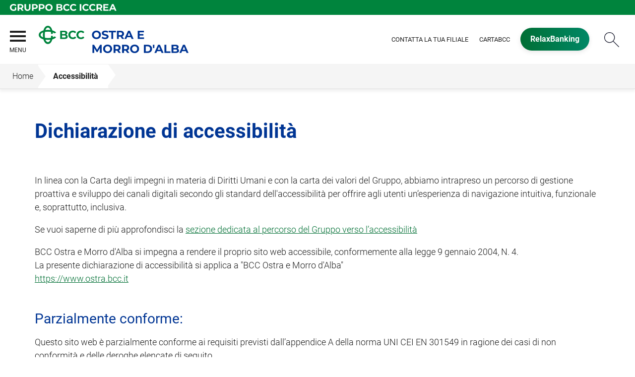

--- FILE ---
content_type: text/html; Charset=UTF-8
request_url: https://www.ostra.bcc.it/template/default.asp?i_menuID=68775
body_size: 8376
content:
<!DOCTYPE HTML>
<html lang="it">
<head>
<title>BCC Ostra e Morro d'Alba &mdash; Accessibilità</title>
<meta http-equiv="Content-Type" content="text/html; charset=utf-8">
<meta name="description" content="Sito ufficiale della Banca di Credito Cooperativo di Ostra e Morro d'Alba. Scopri tutti i prodotti e le iniziative della nostra BCC oppure  vieni a trovarci in filiale. La nostra Banca &#232; differente!">
<meta name="keywords" content="BCC Ostra e Morro d'Alba, Banca di Credito Cooperativo Ostra e Morro d'Alba, BCC, Banca, Iccrea, Relax Banking, Prodotti BCC Ostra e Morro d'Alba, Conti Corrente BCC Ostra e Morro d'Alba, Iniziative BCC Ostra e Morro d'Alba">
<meta name="copyright" content="">
<meta name="viewport" content="width=device-width, initial-scale=1.0, maximum-scale=5.0, user-scalable=yes" />
<meta property="og:type" content="website" />
<meta property="og:title" content="BCC Ostra e Morro d'Alba &mdash; Accessibilit&#224;">
<meta property="og:description" content="Sito ufficiale della Banca di Credito Cooperativo di Ostra e Morro d'Alba. Scopri tutti i prodotti e le iniziative della nostra BCC oppure  vieni a trovarci in filiale. La nostra Banca &#232; differente!">
<meta http-equiv="X-UA-Compatible" content="IE=edge"><meta name="google-site-verification" content="7FHX3tUldrC1fnxoAIDZK6e_xrUxI93QWYDTzuYOKNg">
<link rel="preconnect" href="https://static.publisher.iccrea.bcc.it/" crossorigin>
<link rel="dns-prefetch" href="https://static.publisher.iccrea.bcc.it/">
<link rel="shortcut icon" href="https://www.ostra.bcc.it/favicon.ico" type="image/vnd.microsoft.icon" />
<link rel="icon" href="https://www.ostra.bcc.it/favicon.ico" type="image/vnd.microsoft.icon" />
<link rel="preload" href="https://static.publisher.iccrea.bcc.it/archivio/fonts/roboto/roboto-v16-latin-100.woff2" as="font" type="font/woff2" fetchpriority="high" crossorigin="anonymous">
<link rel="preload" href="https://static.publisher.iccrea.bcc.it/archivio/fonts/roboto/roboto-v16-latin-300.woff2" as="font" type="font/woff2" fetchpriority="high" crossorigin="anonymous">
<link rel="preload" href="https://static.publisher.iccrea.bcc.it/archivio/fonts/roboto/roboto-v16-latin-regular.woff2" as="font" type="font/woff2" fetchpriority="high" crossorigin="anonymous">
<link rel="preload" href="https://static.publisher.iccrea.bcc.it/archivio/fonts/roboto/roboto-v16-latin-500.woff2" as="font" type="font/woff2" fetchpriority="high" crossorigin="anonymous">
<link rel="preload" href="https://static.publisher.iccrea.bcc.it/archivio/fonts/roboto/roboto-v16-latin-700.woff2" as="font" type="font/woff2" fetchpriority="high" crossorigin="anonymous">
<link rel="preload" href="https://static.publisher.iccrea.bcc.it/archivio/fonts/roboto-condensed/roboto-condensed-v14-latin-700.woff2" as="font" type="font/woff2" fetchpriority="high" crossorigin="anonymous">
<link rel="stylesheet" type="text/css" href="https://static.publisher.iccrea.bcc.it/archivio/css/base/jquery/ui.all.css" />
<link rel="stylesheet" type="text/css" href="https://static.publisher.iccrea.bcc.it/archivio/css/base/moduli.combined.css">
<link rel="stylesheet" type="text/css" href="https://static.publisher.iccrea.bcc.it/archivio/css/base/identitario2019.css">
<link rel="stylesheet" type="text/css" media="print" href="https://static.publisher.iccrea.bcc.it/archivio/css/base/stampante.css">
<link rel="stylesheet" type="text/css" href="https://static.publisher.iccrea.bcc.it/archivio/css/580/style[-580].css" title="default">
<script type="text/javascript">
var WEB_URL = "..";
var CDN_URL="..";
WEB_URL = "https://www.ostra.bcc.it/";
CDN_URL = "https://static.publisher.iccrea.bcc.it/";
</script><script type="text/javascript" src="https://static.publisher.iccrea.bcc.it/jquery/current/jquery-3.6.0.min.js?d=20220422135500"></script>
<script type="text/javascript" src="https://static.publisher.iccrea.bcc.it/jquery/current/jquery-ui.min.1.13.js?d=20220422135500" defer></script>
<script type="text/javascript" src="https://static.publisher.iccrea.bcc.it/jquery/plugins/jquery.bccPopUp.js" defer></script>
<script type="text/javascript" src="https://static.publisher.iccrea.bcc.it/jquery/plugins/jquery.AnnuarioSearchBox.js?d=20220422135500" defer></script>
<script type="text/javascript" src="https://static.publisher.iccrea.bcc.it/jquery/plugins/jquery.steps.min.js?d=20230516144400" defer></script>
<script type="text/javascript" src="https://static.publisher.iccrea.bcc.it/js/utils.min.js?d=20250226162200" defer></script>
<script type="text/javascript" src="https://www.ostra.bcc.it/custom/custom.js"></script>
<script type="text/javascript" src="https://static.publisher.iccrea.bcc.it/js/identitario2019.min.js?d=20260125110900"></script>
<link rel="preconnect" href="https://maps.googleapis.com" crossorigin>
<script type="text/javascript" src="//maps.googleapis.com/maps/api/js?language=it&amp;libraries=places&key=AIzaSyAyqLS4cgQfsSRGhfFeBNprkF74SvDrv3c" defer></script>
<script type="text/javascript" src="https://www.ostra.bcc.it/framework/js/cookies.dyn.js" defer></script>
<!--[if lt IE 9]><script type="text/javascript" src="https://static.publisher.iccrea.bcc.it/js/html5shiv.js"></script><![endif]-->
<script type="text/javascript">var HAS_PDF_VIEWER =false;$(document).ready(function(){PageHelpers.HAS_PDF_VIEWER = HAS_PDF_VIEWER});</script>
</head>
<body id='b-menu-68775' class='has-template'><script type="text/javascript">jQuery(function(){btCookies.initBannerCookies(false);});</script>
<script src="https://www.ostra.bcc.it/framework/piwik/piwik.stats.dyn.js" async></script>
	<form name="FRM_RELOAD" method="POST" action="/template/default.asp?i_menuID=68775"></form>
	
	<script>
		$(document).ready(function(){
		  $("a[data-link-overlay=true]").PopUpLink();
  
		});
	</script>
<header class="l-header">
<div class="c-note-head">
<div class="l-container-fluid">
<div class="c-iccrea-logo">
<div class="tdBan2" ><a class="adobe-banner-link" data-tracking-method="bannerClick" href="https://www.ostra.bcc.it/system/bannerTrans.asp?id=18132" title="Vai a https:§§www.gruppobcciccrea.it" target="_blank"><img src="https://static.publisher.iccrea.bcc.it/archivio/502/131177.svg?d=20200709110913" border="0" id="131177" alt="Gruppo BCC Iccrea"></a></div>
</div>

<div class="c-bcc-logo">
<div class="tdBan3" ></div>
</div>
</div>
</div>

<nav class="l-nav">
<div class="l-container-fluid">
<div aria-expanded="false" class="o-menu-reveal" role="button" tabindex="0">
<div class="o-menu-icon"></div>
<span>menu</span><strong>&nbsp;</strong></div>

<div class="c-main-nav">
<div class="o-bg-menu">
<div class="c-main-nav-cont">
<div class="c-menu-cont">
<div class="tdMenuCSS52" ><ul id="topmenu" class="lstQck52Liv0"><li class="liv0 lstQckLi52Liv0Li0" id="lstQck62316"><a href="#!" target="_self" title="Vai a La banca" class="submenu liv0">La banca</a><ul class="lstQck52Liv1"><li class="liv1 lstQckLi52Liv1Li0" id="lstQck62317"><a href="/annuario/organisociali.asp?abi=8704" target="_self" title="Vai a Organi sociali" class=" liv1">Organi sociali</a></li><li class="liv1 lstQckLi52Liv1Li1" id="lstQck62482"><a href="/doc2/default.asp?i_archivioID=62378&i_cartellaID=76155&i_menuID=62482" target="_self" title="Vai a Bilanci" class=" liv1">Bilanci</a></li><li class="liv1 lstQckLi52Liv1Li2" id="lstQck62480"><a href="/doc2/default.asp?i_archivioID=62378&i_cartellaID=76150&i_menuID=62480" target="_self" title="Vai a Assemblea" class=" liv1">Assemblea</a></li><li class="liv1 lstQckLi52Liv1Li3" id="lstQck62481"><a href="/doc2/default.asp?i_archivioID=62378&i_cartellaID=76153&i_menuID=62481" target="_self" title="Vai a Statuto" class=" liv1">Statuto</a></li><li class="liv1 lstQckLi52Liv1Li4" id="lstQck70818"><a href="https://www.gruppobcciccrea.it/Pagine/Default.aspx" target="_blank" title="Vai a Il Gruppo BCC Iccrea" class=" liv1">Il Gruppo BCC Iccrea</a></li><li class="liv1 lstQckLi52Liv1Li5" id="lstQck64219"><a href="/doc2/scaricadoc.asp?iDocumentoID=613066&iAllegatoID=0" target="_self" title="Vai a Atto Costitutivo" class=" liv1">Atto Costitutivo</a></li><li class="liv1 lstQckLi52Liv1Li6" id="lstQck65758"><a href="/doc2/default.asp?i_archivioID=62378&i_cartellaID=76152&i_menuID=65758" target="_blank" title="Vai a Politiche di Remunerazione" class=" liv1">Politiche di Remunerazione</a></li><li class="liv1 lstQckLi52Liv1Li7" id="lstQck68172"><a href="https://www.ostra.bcc.it/template/default.asp?i_menuID=68172" title="Vai a Esponenti Aziendali" class=" liv1">Esponenti Aziendali</a></li><li class="liv1 lstQckLi52Liv1Li8" id="lstQck72712"><a href="https://www.ostra.bcc.it/template/default.asp?i_menuID=72712" title="Vai a Etica di Gruppo e Whistleblowing" class="submenu liv1">Etica di Gruppo e Whistleblowing</a></li><li class="liv1 lstQckLi52Liv1Li9 endNavMenu" id="lstQck74190"><a href="/doc2/scaricadoc.asp?iDocumentoID=2237352&iAllegatoID=0" target="_blank" title="Vai a Regolamento Assembleare" class=" noBorder liv1">Regolamento Assembleare</a></li></ul></li><li class="liv0 lstQckLi52Liv0Li1" id="lstQck62312"><a href="#!" target="_self" title="Vai a Dove siamo" class="submenu liv0">Dove siamo</a><ul class="lstQck52Liv1"><li class="liv1 lstQckLi52Liv1Li0" id="lstQck62313"><a href="/annuario/dettaglio.asp?abi=8704&i_menuID=62313" target="_self" title="Vai a La sede" class=" liv1">La sede</a></li><li class="liv1 lstQckLi52Liv1Li1" id="lstQck62314"><a href="/annuario/sportelli.asp?abi=8704&i_menuID=62314" target="_self" title="Vai a Le filiali" class=" liv1">Le filiali</a></li><li class="liv1 lstQckLi52Liv1Li2 endNavMenu" id="lstQck66237"><a href="https://www.ostra.bcc.it/template/default.asp?i_menuID=66237" title="Vai a Orari di apertura filiali" class=" noBorder liv1">Orari di apertura filiali</a></li></ul></li><li class="liv0 lstQckLi52Liv0Li2" id="lstQck62381"><a href="#!" target="_self" title="Vai a La nostra offerta" class="submenu liv0">La nostra offerta</a><ul class="lstQck52Liv1"><li class="liv1 lstQckLi52Liv1Li0 endNavMenu" id="lstQck75765"><a href="https://www.ostra.bcc.it/template/default.asp?i_menuID=75765" title="Vai a Finanziamenti ESG - Comunità Energetiche Rinnovabili" class=" noBorder liv1">Finanziamenti ESG - Comunità Energetiche Rinnovabili</a></li></ul></li><li class="liv0 lstQckLi52Liv0Li3" id="lstQck62387"><a href="#!" target="_self" title="Vai a Spazio Soci" class="submenu liv0">Spazio Soci</a><ul class="lstQck52Liv1"><li class="liv1 lstQckLi52Liv1Li0" id="lstQck62389"><a href="https://www.ostra.bcc.it/template/default.asp?i_menuID=62389" title="Vai a Essere Socio" class=" liv1">Essere Socio</a></li><li class="liv1 lstQckLi52Liv1Li1" id="lstQck64220"><a href="javascript:apriDocDett(2275472);" target="_self" title="Vai a Regolamento borse di studio" class=" liv1">Regolamento borse di studio</a></li><li class="liv1 lstQckLi52Liv1Li2 endNavMenu" id="lstQck66390"><a href="/doc2/scaricadoc.asp?iDocumentoID=661228&iAllegatoID=0" target="_blank" title="Vai a Soc'io anch'io" class=" noBorder liv1">Soc'io anch'io</a></li></ul></li><li class="liv0 lstQckLi52Liv0Li4" id="lstQck62277"><a href="#!" target="_self" title="Vai a Comunicazioni e News" class="submenu liv0">Comunicazioni e News</a><ul class="lstQck52Liv1"><li class="liv1 lstQckLi52Liv1Li0" id="lstQck62483"><a href="https://www.ostra.bcc.it/news/default.asp?i_menuID=62278" target="_self" title="Vai a News" class=" liv1">News</a></li><li class="liv1 lstQckLi52Liv1Li1" id="lstQck63439"><a href="/news/ricerca.asp?hTemID=7349&i_menuID=62278" target="_self" title="Vai a Comunicazioni" class=" liv1">Comunicazioni</a></li><li class="liv1 lstQckLi52Liv1Li2 endNavMenu" id="lstQck67987"><a href="https://www.ostra.bcc.it/curriculum/default.asp?i_menuID=67987" title="Vai a Invio curriculum" class=" noBorder liv1">Invio curriculum</a></li></ul></li><li class="liv0 lstQckLi52Liv0Li5" id="lstQck62318"><a href="#!" target="_self" title="Vai a Contatti" class="submenu liv0">Contatti</a><ul class="lstQck52Liv1"><li class="liv1 lstQckLi52Liv1Li0" id="lstQck62319"><a href="https://www.ostra.bcc.it/template/default.asp?i_menuID=62319" title="Vai a Scrivici" class=" liv1">Scrivici</a></li><li class="liv1 lstQckLi52Liv1Li1 endNavMenu" id="lstQck12510"><a href="https://www.ostra.bcc.it/template/default.asp?i_menuID=12510" title="Vai a Blocco carte" class=" noBorder liv1">Blocco carte</a></li></ul></li><li class="liv0 lstQckLi52Liv0Li6" id="lstQck56836"><a href="#!" target="_self" title="Vai a Strumenti utili" class="submenu liv0">Strumenti utili</a><ul class="lstQck52Liv1"><li class="liv1 lstQckLi52Liv1Li0" id="lstQck11323"><a href="https://www.ostra.bcc.it/template/default.asp?i_menuID=11323" title="Vai a Calcolo Iban" class=" liv1">Calcolo Iban</a></li><li class="liv1 lstQckLi52Liv1Li1" id="lstQck7867"><a href="https://www.ostra.bcc.it/template/default.asp?i_menuID=7867" title="Vai a Calcola il mutuo" class=" liv1">Calcola il mutuo</a></li><li class="liv1 lstQckLi52Liv1Li2" id="lstQck41525"><a href="https://www.ostra.bcc.it/template/default.asp?i_menuID=41525" title="Vai a Calcolo TAEG" class=" liv1">Calcolo TAEG</a></li><li class="liv1 lstQckLi52Liv1Li3 endNavMenu" id="lstQck62637"><a href="https://www.ostra.bcc.it/template/default.asp?i_menuID=62637" title="Vai a Link utili" class=" noBorder liv1">Link utili</a></li></ul></li><li class="liv0 lstQckLi52Liv0Li7" id="lstQck30951"><a href="https://www.ostra.bcc.it/template/default.asp?i_menuID=25336" title="Vai a Sicurezza" class="submenu liv0">Sicurezza</a><ul class="lstQck52Liv1"><li class="liv1 lstQckLi52Liv1Li0" id="lstQck25336"><a href="https://www.ostra.bcc.it/template/default.asp?i_menuID=25336" title="Vai a Informatica" class=" liv1">Informatica</a></li><li class="liv1 lstQckLi52Liv1Li1" id="lstQck25337"><a href="https://www.ostra.bcc.it/template/default.asp?i_menuID=25337" title="Vai a Carte" class=" liv1">Carte</a></li><li class="liv1 lstQckLi52Liv1Li2 endNavMenu" id="lstQck25338"><a href="https://www.ostra.bcc.it/template/default.asp?i_menuID=25338" title="Vai a Sportello ATM" class=" noBorder liv1">Sportello ATM</a></li></ul></li><li class="liv0 lstQckLi52Liv0Li8 endNavMenu" id="lstQck76020"><a href="#!" target="_self" title="Vai a La Sostenibilit&#224;" class="submenu noBorder liv0">La Sostenibilit&#224;</a><ul class="lstQck52Liv1"><li class="liv1 lstQckLi52Liv1Li0 endNavMenu" id="lstQck62360"><a href="https://www.ostra.bcc.it/template/default.asp?i_menuID=62360" title="Vai a La Sostenibilità" class=" noBorder liv1">La Sostenibilità</a></li></ul></li></ul></div>
</div>

<div class="c-menu-sidebar">
<div class="tdLan47" ></div>
</div>
</div>
</div>

<button class="o-scroll-close" style="display: inline-block;" type="button"><span>Chiudi menu</span></button>
</div>

<div class="c-main-logo">
<div class="tdBan1" ><a class="adobe-banner-link" data-tracking-method="bannerClick" href="https://www.ostra.bcc.it/system/bannerTrans.asp?id=25906" title="Vai alla Home Page" target="_top"><img src="https://static.publisher.iccrea.bcc.it/archivio/580/161049.png?d=20220404110913" border="0" id="161049" alt="logo BCC Ostra e Morro"></a></div>
</div>

<div class="c-utility">
<div class="tdQck4" ><table border="0" cellpadding="0" cellspacing="0"><tr><td class="lstQck4Liv0" id="menu62311"><a href="/annuario/sportelli.asp?abi=8704&i_menuID=62314" class="lstQck4Liv0" id="lnkmenu62311" target="_self" title="Vai a Contatta la tua filiale">Contatta la tua filiale</a></td><td class="lstQck4Liv0" id="menu62310"><a href="https://titolari.cartabcc.it/TITOLARI-CARTE/home" class="lstQck4Liv0" id="lnkmenu62310" target="_blank" title="Vai a CartaBCC">CartaBCC</a></td><td class="lstQck4Liv0" id="menu62309"><a href="https://www.relaxbanking.it/react/relaxbanking/#/" class="lstQck4Liv0" id="lnkmenu62309" target="_blank" title="Vai a RelaxBanking">RelaxBanking</a></td></tr></table></div>
</div>

<div class="c-src-reveal"><button id="o-src-reveal" name="reveal-search">Cerca</button></div>
</div>

<div class="c-search-bar">
<div class="l-container-fluid">
<form action="" method="post" name="FRM_RICERCA"><input class="src_top" onclick="ricercaSubmit()" type="button" value="Submit Query" /> <input class="src" id="src" name="txtTesto" type="text" value="Cerca" /></form>
</div>
</div>
</nav>
</header>
<div class='l-bread-nav '><div class='l-breadcrumb'><div class='c-breadcrumb' aria-label='breadcrumbs' role='navigation'><ul><li id='menu--580' class='o-breadcrumb-link o-breadcrumb-home'><a href="https://www.ostra.bcc.it/default.asp"title='Home'>Home</a></li><li class='o-divider'>&gt;</li><li id='menu-68775' class='o-breadcrumb-link '><a href="javascript:void(0);"title='Accessibilità'>Accessibilità</a></li></ul></div></div><button class='o-int-nav-reveal'></button></div><script language="javascript" type="text/javascript" src="https://static.publisher.iccrea.bcc.it/js/bcc.breadcrumb.down.js?d=20221118123200" defer></script>

<main class="l-main-content">
<div class="c-main-title">
<div class="tdLan6" ></div>
</div>

<div class="c-main-content">
<div class="tdCc14" >
<h1>Dichiarazione di accessibilità</h1><p>In linea con la Carta degli impegni in materia di Diritti Umani e con la carta dei valori del Gruppo, abbiamo intrapreso un percorso di gestione proattiva e sviluppo dei canali digitali secondo gli standard dell&#39;accessibilit&agrave; per offrire agli utenti un&rsquo;esperienza di navigazione intuitiva, funzionale e, soprattutto, inclusiva.</p>

<p>Se vuoi saperne di pi&ugrave; approfondisci la <a  href="https://www.gruppobcciccrea.it/Pagine/Innovazione/Accessibilita.aspx" target="_blank">sezione dedicata al percorso del Gruppo verso l&rsquo;accessibilit&agrave;</a></p>

<p>BCC Ostra e Morro d'Alba si impegna a rendere il proprio sito web accessibile, conformemente alla legge 9 gennaio 2004, N. 4.<br />
La presente dichiarazione di accessibilit&agrave; si applica a &quot;BCC Ostra e Morro d'Alba&quot;<br />
<a  href="https://www.ostra.bcc.it" title="indirizzo sito web">https://www.ostra.bcc.it</a></p>

<p></p>

<h2>Parzialmente conforme:</h2>
Questo sito web &egrave; parzialmente conforme ai requisiti previsti dall&rsquo;appendice A della norma UNI CEI EN 301549 in ragione dei casi di non conformit&agrave; e delle deroghe elencate di seguito.

<h2>Contenuti non accessibili</h2>

<p>I contenuti di seguito elencati non sono accessibili per i seguenti motivi:</p>

<h3>Inosservanza della legge 4/2004</h3>

<p><p>Non &egrave; garantito il soddisfacimento dei seguenti criteri (<a href="https://www.w3.org/Translations/WCAG21-it/" target="_blank" title="vai alle linee guida per l'accessibilità">WCAG 2.1</a>):&nbsp;</p><ul>	<li>Alcuni file PDF non sono completamente accessibili.</li></ul></p>

<p>Non &egrave; sempre garantito il soddisfacimento dei seguenti criteri (<a  href="https://www.w3.org/Translations/WCAG21-it/" target="_blank" title="Vai agli standard wcag">WCAG 2.1</a>) laddove siano presenti contenuti correlati:</p>

<ul>
	<li>1.2.4 Sottotitoli (In tempo reale). Nel caso dei video, sebbene con alcuni fornitori terzi (Youtube e Vimeo) sia possibile attivare i sottotitoli, tale servizio non &egrave; sempre garantito,</li>
	<li>1.3.2 Sequenza significativa, per i documenti non &egrave; garantita la sequenza significativa dei contenuti,</li>
	<li>1.4.5 Immagini di testo, non sempre presente testo alternativo coerente con le immagini,</li>
	<li>2.2.2 Pausa, stop, nascondi. Nei casi di animazioni, lampeggiamenti, scorrimenti o auto-aggiornamenti di informazioni, potrebbero non essere soddisfatti alcuni o tutti i seguenti punti: Spostamento, lampeggiamento, scorrimento e Auto-aggiornamento,</li>
	<li>2.4.3 L&rsquo; ordine del focus non &egrave; sempre garantito seguendo l&rsquo;ordine di lettura,</li>
	<li>4.1.3 Messaggi di stato. Nei contenuti implementati utilizzando i linguaggi di marcatura, i messaggi di stato non sempre possono essere determinati programmaticamente tramite ruolo o propriet&agrave; in modo tale che possano essere presentati all&#39;utente mediante tecnologie assistive senza ricevere il focus,</li>
	<li>Alcuni contenuti provenienti da fonti esterne e/o fornitori terzi, potrebbero non essere accessibili.</li>
</ul>

<h2>Redazione della dichiarazione di accessibilit&agrave;.</h2>

<p>La presente dichiarazione &egrave; stata redatta il 11/09/2025.<br />
La dichiarazione &egrave; stata effettuata utilizzando una valutazione conforme ai requisiti previsti dall&rsquo;appendice A della norma UNI CEI EN 301549, mediante una valutazione effettuata da terzi.</p>

<p></p>

<h2>Modalit&agrave; di invio delle segnalazioni e recapiti del soggetto erogatore</h2>
BCC Ostra e Morro d'Alba mette a disposizione l&rsquo;indirizzo e-mail <a  href="mailto:banca@ostra.bcc.it" title="mail di contatto">banca@ostra.bcc.it</a>&nbsp;per notificare i casi di mancata conformit&agrave; e per richiedere informazioni e contenuti che sono esclusi dall&#39;ambito di applicazione della Direttiva. &nbsp;<strong> </strong>

<h2>Modalit&agrave; di invio delle segnalazioni all&rsquo;AgID</h2>

<p>In caso di risposta insoddisfacente o di mancata risposta, nel termine di trenta giorni, alla notifica o alla richiesta, l&rsquo;interessato pu&ograve; inoltrare una segnalazione utilizzando il seguente link: <a  href="https://www.agid.gov.it/it" target="_blank" title="vai al sito dell'Agid">https://www.agid.gov.it/it</a></p>

<h2>Informazioni sul sito / applicazione mobile</h2>

<ul>
	<li>La data di pubblicazione del sito <a  href="https://www.ostra.bcc.it" title="indirizzo sito web">https://www.ostra.bcc.it</a> &egrave;&nbsp;il 23/07/2020</li>
	<li>Sono stati effettuati i test di usabilit&agrave;: Si</li>
	<li>CMS utilizzato per il sito web: Publisher</li>
</ul>

<h2>Informazioni sulla struttura</h2>

<p>1. Il numero di dipendenti con disabilit&agrave;: 2<br />
2. Il numero di postazioni di lavoro per dipendenti con disabilit&agrave;: 0</p>

<h2>Conformit&agrave; ai requisiti di accessibilit&agrave; di cui all&rsquo;Allegato I del d.lgs. 82/2022</h2>

<p>La Banca ha implementato le seguenti misure per migliorare la comprensione del funzionamento dei prodotti e servizi offerti, tra cui:</p>

<ul>
	<li>Policy e linee guida per la comunicazione inclusiva e accessibile;</li>
	<li>Design system di Gruppo progettato in maniera accessibile by default e responsive per essere fruito da diverse tipologie di dispositivi (ad es. smartphone);</li>
	<li>Inclusione dell&rsquo;accessibilit&agrave; nel ciclo di sviluppo software con l&rsquo;obiettivo di raggiungere almeno il livello AA delle WGAG vigenti;</li>
	<li>Test e verifiche periodiche (semi-automatiche e manuali) (almeno una volta all&rsquo;anno o in occasione di rilasci straordinari) anche con l&rsquo;utilizzo di tecnologie assistive (ad es. navigazione da tastiera e con screen reader.) e l&rsquo;ausilio di persone con disabilit&agrave; per verificare il mantenimento dei livelli di accessibilit&agrave; e identificare eventuali nuove barriere;</li>
	<li>Canali di comunicazione che prevedono alternative accessibili come telefono, chat online o e-mail.</li>
	<li>Pillole informative su disabilit&agrave; e accessibilit&agrave; con aspetti normativi e operativi a disposizione di tutto il personale del Gruppo;</li>
	<li>Formazione specifica del personale che si occupa di sviluppo applicativo e di design;</li>
	<li>Continuous improvement e aggiornamenti periodici per migliorare la fruibilit&agrave; dei servizi;</li>
	<li>Affiancamento di uno strumento (c.d. overlay) automatico per ampliare la gamma delle opzioni di navigazione. Lo strumento pu&ograve; essere disattivato in qualsiasi momento e non intende essere in alcun modo sostitutivo dell&rsquo;accessibilit&agrave; in maniera nativa dei servizi;</li>
	<li>Sono in corso, con differenti livelli di avanzamento, numerose attivit&agrave; di valutazione e definizioni degli interventi migliorativi sui diversi canali digitali (ad es. anche ATM);</li>
	<li>Messa a disposizione su ogni sito istituzionale di un punto di contatto per segnalare eventuali problematiche di accessibilit&agrave; o usabilit&agrave; con l&rsquo;obiettivo di prenderle in carico e migliorare continuamente l&#39;accessibilit&agrave; del nostro servizio.</li>
</ul>
</div>
</div>

<div class="l-product-filter">
<div class="c-product-filter">
<div class="tdLan30" ></div>
</div>
</div>
</main>

<section class="l-news">
<div class="l-container">
<div class="c-news">
<div class="tdLan46" ></div>
</div>
</div>
</section>

<section class="l-pre-footer">
<div class="l-container">
<div class="c-pre-footer">
<div class="tdQck33" ><table border="0" cellpadding="0" cellspacing="0"><tr><td class="lstQck33Liv0" id="menu62320"><a href="https://www.ostra.bcc.it/template/default.asp?i_menuID=63732" class="lstQck33Liv0" id="lnkmenu62320" target="_self" title="Vai a Trasparenza">Trasparenza</a></td><td class="lstQck33Liv0" id="menu62484"><a href="/doc2/default.asp?i_archivioID=62378&i_cartellaID=76151&i_menuID=62484" class="lstQck33Liv0" id="lnkmenu62484" target="_self" title="Vai a Pilar III">Pilar III</a></td><td class="lstQck33Liv0" id="menu62485"><a href="/doc2/default.asp?i_archivioID=62378&i_cartellaID=76152&i_menuID=62485" class="lstQck33Liv0" id="lnkmenu62485" target="_self" title="Vai a Politiche di Remunerazione">Politiche di Remunerazione</a></td><td class="lstQck33Liv0" id="menu64448"><a href="https://www.ostra.bcc.it/template/default.asp?i_menuID=64391" class="lstQck33Liv0" id="lnkmenu64448" target="_self" title="Vai a Nuove regole europee di definizione del default">Nuove regole europee di definizione del default</a></td><td class="lstQck33Liv0" id="menu65519"><a href="/doc2/default.asp?i_archivioID=62378&i_cartellaID=86612&i_menuID=65519" class="lstQck33Liv0" id="lnkmenu65519" target="_blank" title="Vai a Informative">Informative</a></td><td class="lstQck33Liv0" id="menu68165"><a href="https://www.ostra.bcc.it/template/default.asp?i_menuID=68165" class="lstQck33Liv0" id="lnkmenu68165" target="" title="Vai a Disconoscimento">Disconoscimento</a></td><td class="lstQck33Liv0" id="menu68353"><a href="https://www.ostra.bcc.it/template/default.asp?i_menuID=68353" class="lstQck33Liv0" id="lnkmenu68353" target="" title="Vai a Reclami">Reclami</a></td><td class="lstQck33Liv0Sel" id="menu68775"><a href="https://www.ostra.bcc.it/template/default.asp?i_menuID=68775" class="lstQck33Liv0Sel" id="lnkmenu68775" target="" title="Vai a Accessibilità">Accessibilità</a></td><td class="lstQck33Liv0" id="menu67489"><a href="https://www.ostra.bcc.it/template/default.asp?i_menuID=67489" class="lstQck33Liv0" id="lnkmenu67489" target="" title="Vai a Instant Payment">Instant Payment</a></td><td class="lstQck33Liv0" id="menu73657"><a href="https://www.acf.consob.it/" class="lstQck33Liv0" id="lnkmenu73657" target="_blank" title="Vai a ACF">ACF</a></td></tr></table></div>
</div>
</div>
</section>
<footer class="l-footer"><div class="l-container"><div id='footer-box-1' class='c-footer-custom'><img alt="logo BCC Ostra e Morro" class="o-footer-logo" height="106" src="https://static.publisher.iccrea.bcc.it/archivio/580/161050.PNG" width="420" />
<ul class="c-footer-info">
	<li>Via Mazzini, 93, 60010</li>
	<li>Ostra&nbsp;(AN)</li>
	<li>Tel. 071.798931</li>
	<li>Fax 071.79893227</li>
	<li>C. F. 01440090429 - P.IVA 15240741007</li>
	<li>PEC: <a  href="mailto:bccostra@legalmail.it">bccostra@legalmail.it</a></li>
	<li>mail:&nbsp;<a  href="mailto:bccostra@legalmail.it">banca@ostra.bcc.it</a></li>
	<li>BCC di Ostra e Morro d&rsquo;Alba Iscritta all&#39;Albo delle banche e aderente al Gruppo Bancario Cooperativo Iccrea - Iscritta all&#39;Albo dei Gruppi Bancari S.p.A. che ne esercita la direzione e il coordinamento - ABI 08704 <!-- Load Facebook SDK for JavaScript --> <!--<script type="text/javascript" id="facebook-jssdk" src="https://connect.facebook.net/it_IT/sdk/xfbml.customerchat.js"></script> <script>
 (function() {
 // Modify the variable values below
 var page_id = "44878677472";
 var ref = "";
 var colore = "#264d7a";
 var logged_in_greeting = "Buongiorno, ha bisogno di aiuto?";
 var logged_out_greeting = "Buongiorno, ha bisogno di aiuto?";

// Don't touch the code below
 var el = document.createElement("div");
 el.className = "fb-customerchat";
 el.setAttribute("page_id", page_id);
 if (ref.length) { el.setAttribute("ref", ref); }
 el.setAttribute("theme_color", colore);
 el.setAttribute("logged_in_greeting", logged_in_greeting);
 el.setAttribute("logged_out_greeting", logged_out_greeting);
 document.body.appendChild(el);
 })();
 </script>--></li>
</ul>

<ul class="c-footer-info">
	<li><a  href="http://www.iccreabanca.it/" target="_blank">&copy;2017 Iccrea Banca S.p.A</a></li>
</ul>
</div><div id='footer-box-2' class='c-footer-menu'><div class='c-footer-list' id='footer-section-0'> <div class="l-footer-label-links" role="navigation">La Banca</div><ul class='c-footer-links'><li><a title="Vai a Organi sociali" href='https://www.ostra.bcc.it/annuario/organisociali.asp?abi=8704' target='_self'>Organi sociali</a></li><li><a title="Vai a Atto Costitutivo" href='https://www.ostra.bcc.it/doc2/scaricadoc.asp?iDocumentoID=613066&iAllegatoID=0' target='_self'>Atto Costitutivo</a></li><li><a title="Vai a Regolamento Borse di Studio" href='https://www.ostra.bcc.it/doc2/scaricaDoc.asp?iDocumentoID=613064&iAllegatoID=0' target='_blank'>Regolamento Borse di Studio</a></li><li><a title="Vai a Gruppo BCC Iccrea" href='https://www.gruppobcciccrea.it' target='_blank'>Gruppo BCC Iccrea</a></li><li><a title="Vai a Bilanci" href='https://www.ostra.bcc.it/doc2/default.asp?i_archivioID=62378&i_cartellaID=76155&i_menuID=62482' target='_self'>Bilanci</a></li><li><a title="Vai a Assemblea" href='https://www.ostra.bcc.it/doc2/default.asp?i_archivioID=62378&i_cartellaID=76150&i_menuID=62480' target='_self'>Assemblea</a></li><li><a title="Vai a Statuto" href='https://www.ostra.bcc.it/doc2/default.asp?i_archivioID=62378&i_cartellaID=76153&i_menuID=62481' target='_self'>Statuto</a></li><li><a title="Vai a Gruppo BCC Iccrea" href='https://www.gruppobcciccrea.it' target='_blank'>Gruppo BCC Iccrea</a></li></ul></div><div class='c-footer-list' id='footer-section-1'> <div class="l-footer-label-links" role="navigation">Banca Digitale e Canali Innovativi</div><ul class='c-footer-links'><li><a title="Vai a APP RelaxBanking" href='https://www.ostra.bcc.it/template/default.asp?i_menuID=58097' target='_self'>APP RelaxBanking</a></li><li><a title="Vai a Carta BCC" href='https://www.cartabcc.it/Pagine/default.aspx' target='_self'>Carta BCC</a></li><li><a title="Vai a Instant Payment" href='https://www.ostra.bcc.it/template/default.asp?i_menuID=67489' target='_self'>Instant Payment</a></li><li><a title="Vai a Trading online" href='https://www1.directatrading.com/dlogin/PdL3v14159/' target='_blank'>Trading online</a></li></ul></div><div class='c-footer-list' id='footer-section-2'> <div class="l-footer-label-links" role="navigation">La Sostenibilità</div><ul class='c-footer-links'><li><a title="Vai a La Sostenibilità" href='https://www.ostra.bcc.it/template/default.asp?i_menuID=62360' target='_self'>La Sostenibilità</a></li></ul></div><div class='c-footer-list' id='footer-section-3'> <div class="l-footer-label-links" role="navigation">Dove siamo</div><ul class='c-footer-links'><li><a title="Vai a La sede" href='https://www.ostra.bcc.it/annuario/dettaglio.asp?abi=8704&i_menuID=62313' target='_self'>La sede</a></li><li><a title="Vai a Le filiali" href='https://www.ostra.bcc.it/annuario/sportelli.asp?abi=8704&i_menuID=62314' target='_self'>Le filiali</a></li><li><a title="Vai a Orari di apertura filiali" href='https://www.ostra.bcc.it/template/default.asp?i_menuID=66237' target='_self'>Orari di apertura filiali</a></li></ul></div><div class='c-footer-list' id='footer-section-4'> <div class="l-footer-label-links" role="navigation"><a href='#!'>Comunicazione e News</a></div><ul class='c-footer-links'><li><a title="Vai a News" href='https://www.ostra.bcc.it/news/default.asp?i_menuID=62278' target='_self'>News</a></li><li><a title="Vai a Comunicazioni" href='https://www.ostra.bcc.it/news/ricerca.asp?hTemID=7349&i_menuID=62278' target='_self'>Comunicazioni</a></li><li><a title="Vai a Invio curriculum" href='https://www.ostra.bcc.it/curriculum/default.asp?i_menuID=67987' target='_self'>Invio curriculum</a></li></ul></div><div class='c-footer-list' id='footer-section-5'> <div class="l-footer-label-links" role="navigation">Contatti</div><ul class='c-footer-links'><li><a title="Vai a Scrivici" href='https://www.ostra.bcc.it/template/default.asp?i_menuID=62319' target='_self'>Scrivici</a></li><li><a title="Vai a Blocco carte" href='https://www.ostra.bcc.it/template/default.asp?i_menuID=12510' target='_self'>Blocco carte</a></li></ul></div><div class='c-footer-list' id='footer-section-6'> <div class="l-footer-label-links" role="navigation">Strumenti Utili</div><ul class='c-footer-links'><li><a title="Vai a Calcolo Iban" href='https://www.ostra.bcc.it/template/default.asp?i_menuID=11323' target='_self'>Calcolo Iban</a></li><li><a title="Vai a Calcolo TAEG" href='https://www.ostra.bcc.it/template/default.asp?i_menuID=41525' target='_self'>Calcolo TAEG</a></li><li><a title="Vai a Calcola il mutuo" href='https://www.ostra.bcc.it/template/default.asp?i_menuID=7867' target='_self'>Calcola il mutuo</a></li></ul></div><div class='c-footer-list' id='footer-section-7'> <div class="l-footer-label-links" role="navigation">Sicurezza</div><ul class='c-footer-links'><li><a title="Vai a Sicurezza informatica" href='https://www.ostra.bcc.it/template/default.asp?i_menuID=25336' target='_self'>Sicurezza informatica</a></li><li><a title="Vai a Carte di pagamento" href='https://www.ostra.bcc.it/template/default.asp?i_menuID=25337' target='_self'>Carte di pagamento</a></li><li><a title="Vai a Sportello ATM" href='https://www.ostra.bcc.it/template/default.asp?i_menuID=25338' target='_self'>Sportello ATM</a></li><li><a title="Vai a Disconoscimento" href='https://www.ostra.bcc.it/template/default.asp?i_menuID=68165' target='_self'>Disconoscimento</a></li></ul></div></div></div><div class="l-sub-footer"><div class="l-container"><div id='sub-footer-box' class='c-sub-footer' aria-label="Sotto Menu footer del sito" role="navigation"> <div class="l-footer-label-links" role="navigation">Legal</div><ul class='c-footer-links'><li><a title="Vai a Privacy" href='https://www.ostra.bcc.it/template/default.asp?i_menuID=62315' target='_self'>Privacy</a></li><li><a title="Vai a Cookie Policy" href='https://www.ostra.bcc.it/cookie.asp' target='_self'>Cookie Policy</a></li><li><a title="Vai a Dati Societari" href='https://www.ostra.bcc.it/template/default.asp?i_menuID=62321' target='_self'>Dati Societari</a></li><li><a title="Vai a PSD2-TPP" href='https://www.ostra.bcc.it/template/default.asp?i_menuID=57665' target='_self'>PSD2-TPP</a></li></ul></div></div></div></footer><script language="javascript" type="text/javascript" src="https://static.publisher.iccrea.bcc.it/js/bcc.footer.min.js?d=20220422135500" defer></script>

<div class="c-back-top"></div>

<script type="text/javascript" src="https://static.publisher.iccrea.bcc.it/js/accessiway.min.js" async></script>

<script type="text/javascript" src="/_Incapsula_Resource?SWJIYLWA=719d34d31c8e3a6e6fffd425f7e032f3&ns=2&cb=486133681" async></script></body>
</html>

--- FILE ---
content_type: text/css
request_url: https://static.publisher.iccrea.bcc.it/archivio/css/580/style[-580].css
body_size: 1518
content:
/* CLASSE Catalogo Prodotti */.c-product-filter div[id*=catProdLan]:hover>#descrForLancio {    display: none;}/*CLASSE: Ultima news*/.c-news-home h2 + .l-news-box{  min-height: auto;  float:left;  background-color: #ffffff;  background-image: none;  background-repeat: no-repeat;  background-origin: content-box;  background-size: 100px;  padding: 35px 25px;  position: relative;  width: 100%;}.c-news-home h2 + .l-news-box .c-news-contenuto{  padding: 0 35px;  margin: 0;  width: 79%;}.c-news-home h2 + .l-news-box .o-news-tematica {  position: relative;  bottom: 0;  left: 0;}.c-news-home h2 + .l-news-box .o-news-tematica a:link, .c-news-home h2 + .l-news-box .tematica a:visited {  padding-left: 0;  font-size: 14px;}.c-news-home h2 + .l-news-box .o-news-tematica::before {  display: none;}.c-news-home h2 + .l-news-box .o-news-titolo{  margin:0;}.c-news-home h2 + .l-news-box .o-news-titolo a:link,.c-news-home h2 + .l-news-box .o-news-titolo a:visited{  color: #222222;  word-break: break-word;  font-family: 'Roboto', sans-serif;  font-weight: 300;  font-size: 21px;  line-height: 1;  text-decoration: none;  transition: opacity .3s;}.c-news-home h2 + .l-news-box .c-news-data{  position: relative;  bottom: 0;  border: 0;  float: left;  text-align: right;  border-right: 8px solid #b2ce27;  width: 20%;  padding-top: 0;  padding-bottom: 0;}.c-news-home h2 + .l-news-box .c-news-data div{  float: right;  text-align: right;  font-size: 24px;  font-weight: 400;  color: #264d7a;  text-transform: uppercase;  line-height: 1.2;  border-right: 0;  padding: 0;  width: auto;  clear: both;}.c-news-home .l-news-box {  width: 100%;}/*CLASSE: Form contatti */    form[id^='frmContatto'] {  position: relative;}.main_frm_cnt.cnt_box_frm {  padding-top: 175px;}div[class^='cnt_privacy_'] {  position: absolute;}label.clsrdPrivacy {  height: 90px;  display: block;  overflow: auto;}.captchaLayer {  clear: both;}[type='checkbox']:not(:checked)+label, [type='checkbox']:checked+label, [type='checkbox']:not(:checked)+img+label, [type='checkbox']:checked+img+label {  position: initial;}[type='checkbox']:not(:checked)+label:before, [type='checkbox']:not(:checked)+img+label:before {  top: 58px;}[type='checkbox']:checked+label:before, [type='checkbox']:checked+img+label:before {  top: 58px;}[type='checkbox']:checked+label:after,    [type='checkbox']:checked+img+label:after {  top: 61px;}/*CLASSE: media 768px*/  @media (max-width: 768px){  /*CLASSE: Reset style News*/    .c-news-home h2 + .l-news-box{    padding:0;    padding: 2.94% 2%;  }  .c-news-home h2 + .l-news-box .c-news-data {    width: 100%;    border-right: none;    border-bottom: 2px solid #b2ce27;    padding: 2.94% 2%;    font-size: 15px;  }  .c-news-home h2 + .l-news-box .c-news-data div {    float: left;    clear: none;    margin-right: 3px;    font-size: 20px;  }  .c-news-home h2 + .l-news-box .o-news-tematica a:link, .c-news-home h2 + .l-news-box .tematica a:visited {    border-bottom: none;    font-size: 14px;    padding-left: 0;  }  .c-news-home h2 + .l-news-box .c-news-contenuto {    padding-left: 0;    width: 100%;  }  .c-news-home h2 + .l-news-box .o-news-titolo a:link, .c-news-home h2 + .l-news-box .o-news-titolo a:visited {    font-size: 18px;  }  .c-news-home h2 + .l-news-box:after {    display: none;  }}
